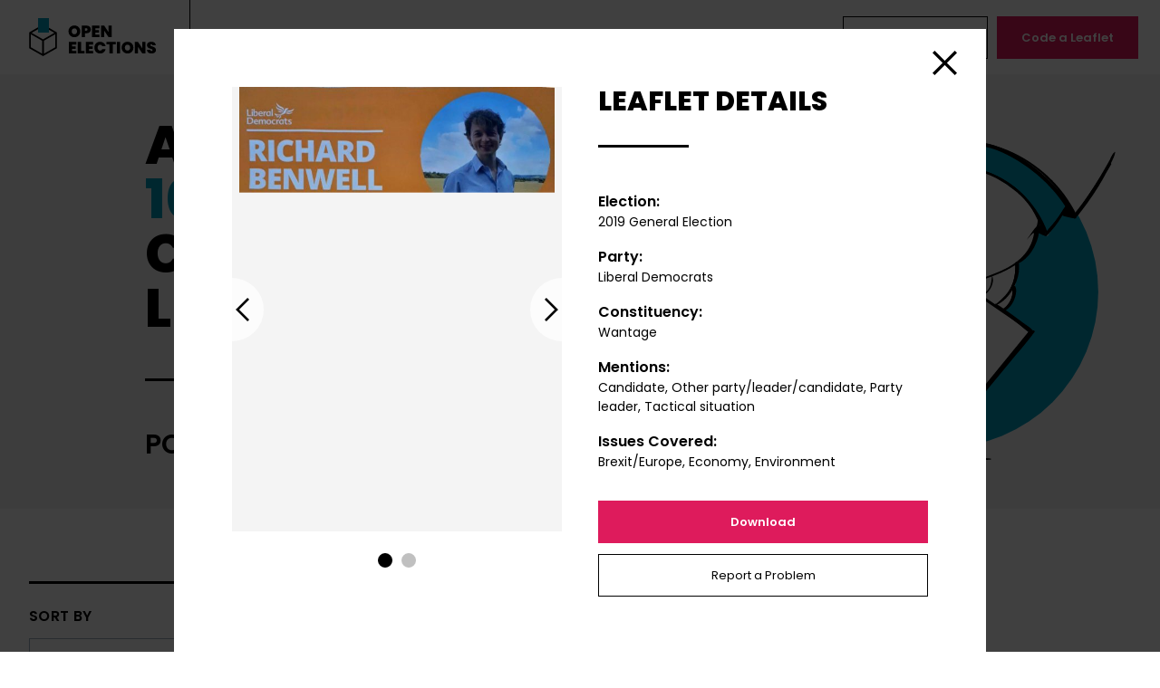

--- FILE ---
content_type: text/html; charset=UTF-8
request_url: https://www.openelections.co.uk/leaflets/31923/
body_size: 7005
content:


<!doctype html>
<html lang="en-GB" dir="ltr" class="bg-white font-body text-black">
<head>
    <meta charset="utf-8">
    <meta name="viewport" content="width=device-width">
    <meta http-equiv="X-UA-Compatible" content="IE=edge">
    <title>Leaflet 31923 — Liberal Democrats — Wantage — 2019 General Election &mdash; Open Elections</title>
	<style>img:is([sizes="auto" i], [sizes^="auto," i]) { contain-intrinsic-size: 3000px 1500px }</style>
	
<!-- Google Tag Manager for WordPress by gtm4wp.com -->
<script data-cfasync="false" data-pagespeed-no-defer>//<![CDATA[
	var gtm4wp_datalayer_name = "dataLayer";
	var dataLayer = dataLayer || [];
//]]>
</script>
<!-- End Google Tag Manager for WordPress by gtm4wp.com -->
<!-- The SEO Framework by Sybre Waaijer -->
<meta name="robots" content="max-snippet:-1,max-image-preview:standard,max-video-preview:-1" />
<link rel="canonical" href="https://www.openelections.co.uk/leaflets/31923/" />
<meta property="og:type" content="article" />
<meta property="og:locale" content="en_GB" />
<meta property="og:site_name" content="Open Elections" />
<meta property="og:title" content="Leaflet 31923 — Liberal Democrats — Wantage — 2019 General Election" />
<meta property="og:url" content="https://www.openelections.co.uk/leaflets/31923/" />
<meta property="og:image" content="https://cdn.openelections.co.uk/uploads/2020/08/screenshot.png" />
<meta property="og:image:width" content="1200" />
<meta property="og:image:height" content="630" />
<meta property="article:published_time" content="2020-08-08T20:21:47+00:00" />
<meta property="article:modified_time" content="2020-08-08T20:21:47+00:00" />
<meta name="twitter:card" content="summary_large_image" />
<meta name="twitter:title" content="Leaflet 31923 — Liberal Democrats — Wantage — 2019 General Election" />
<meta name="twitter:image" content="https://cdn.openelections.co.uk/uploads/2020/08/screenshot.png" />
<script type="application/ld+json">{"@context":"https://schema.org","@graph":[{"@type":"WebSite","@id":"https://www.openelections.co.uk/#/schema/WebSite","url":"https://www.openelections.co.uk/","name":"Open Elections","description":"An online archive of over 8000 election leaflets, powered by you","inLanguage":"en-GB","potentialAction":{"@type":"SearchAction","target":{"@type":"EntryPoint","urlTemplate":"https://www.openelections.co.uk/search/{search_term_string}/"},"query-input":"required name=search_term_string"},"publisher":{"@type":"Organization","@id":"https://www.openelections.co.uk/#/schema/Organization","name":"Open Elections","url":"https://www.openelections.co.uk/"}},{"@type":"WebPage","@id":"https://www.openelections.co.uk/leaflets/31923/","url":"https://www.openelections.co.uk/leaflets/31923/","name":"Leaflet 31923 — Liberal Democrats — Wantage — 2019 General Election &mdash; Open Elections","inLanguage":"en-GB","isPartOf":{"@id":"https://www.openelections.co.uk/#/schema/WebSite"},"breadcrumb":{"@type":"BreadcrumbList","@id":"https://www.openelections.co.uk/#/schema/BreadcrumbList","itemListElement":[{"@type":"ListItem","position":1,"item":"https://www.openelections.co.uk/","name":"Open Elections"},{"@type":"ListItem","position":2,"item":"https://www.openelections.co.uk/leaflets/","name":"Leaflet 31923 — Liberal Democrats — Wantage — 2019 General Election"},{"@type":"ListItem","position":3,"name":"Leaflet 31923 — Liberal Democrats — Wantage — 2019 General Election"}]},"potentialAction":{"@type":"ReadAction","target":"https://www.openelections.co.uk/leaflets/31923/"},"datePublished":"2020-08-08T20:21:47+00:00","dateModified":"2020-08-08T20:21:47+00:00"}]}</script>
<!-- / The SEO Framework by Sybre Waaijer | 6.06ms meta | 0.45ms boot -->

<style id='classic-theme-styles-inline-css' type='text/css'>
/*! This file is auto-generated */
.wp-block-button__link{color:#fff;background-color:#32373c;border-radius:9999px;box-shadow:none;text-decoration:none;padding:calc(.667em + 2px) calc(1.333em + 2px);font-size:1.125em}.wp-block-file__button{background:#32373c;color:#fff;text-decoration:none}
</style>
<style id='global-styles-inline-css' type='text/css'>
:root{--wp--preset--aspect-ratio--square: 1;--wp--preset--aspect-ratio--4-3: 4/3;--wp--preset--aspect-ratio--3-4: 3/4;--wp--preset--aspect-ratio--3-2: 3/2;--wp--preset--aspect-ratio--2-3: 2/3;--wp--preset--aspect-ratio--16-9: 16/9;--wp--preset--aspect-ratio--9-16: 9/16;--wp--preset--color--black: #000000;--wp--preset--color--cyan-bluish-gray: #abb8c3;--wp--preset--color--white: #ffffff;--wp--preset--color--pale-pink: #f78da7;--wp--preset--color--vivid-red: #cf2e2e;--wp--preset--color--luminous-vivid-orange: #ff6900;--wp--preset--color--luminous-vivid-amber: #fcb900;--wp--preset--color--light-green-cyan: #7bdcb5;--wp--preset--color--vivid-green-cyan: #00d084;--wp--preset--color--pale-cyan-blue: #8ed1fc;--wp--preset--color--vivid-cyan-blue: #0693e3;--wp--preset--color--vivid-purple: #9b51e0;--wp--preset--gradient--vivid-cyan-blue-to-vivid-purple: linear-gradient(135deg,rgba(6,147,227,1) 0%,rgb(155,81,224) 100%);--wp--preset--gradient--light-green-cyan-to-vivid-green-cyan: linear-gradient(135deg,rgb(122,220,180) 0%,rgb(0,208,130) 100%);--wp--preset--gradient--luminous-vivid-amber-to-luminous-vivid-orange: linear-gradient(135deg,rgba(252,185,0,1) 0%,rgba(255,105,0,1) 100%);--wp--preset--gradient--luminous-vivid-orange-to-vivid-red: linear-gradient(135deg,rgba(255,105,0,1) 0%,rgb(207,46,46) 100%);--wp--preset--gradient--very-light-gray-to-cyan-bluish-gray: linear-gradient(135deg,rgb(238,238,238) 0%,rgb(169,184,195) 100%);--wp--preset--gradient--cool-to-warm-spectrum: linear-gradient(135deg,rgb(74,234,220) 0%,rgb(151,120,209) 20%,rgb(207,42,186) 40%,rgb(238,44,130) 60%,rgb(251,105,98) 80%,rgb(254,248,76) 100%);--wp--preset--gradient--blush-light-purple: linear-gradient(135deg,rgb(255,206,236) 0%,rgb(152,150,240) 100%);--wp--preset--gradient--blush-bordeaux: linear-gradient(135deg,rgb(254,205,165) 0%,rgb(254,45,45) 50%,rgb(107,0,62) 100%);--wp--preset--gradient--luminous-dusk: linear-gradient(135deg,rgb(255,203,112) 0%,rgb(199,81,192) 50%,rgb(65,88,208) 100%);--wp--preset--gradient--pale-ocean: linear-gradient(135deg,rgb(255,245,203) 0%,rgb(182,227,212) 50%,rgb(51,167,181) 100%);--wp--preset--gradient--electric-grass: linear-gradient(135deg,rgb(202,248,128) 0%,rgb(113,206,126) 100%);--wp--preset--gradient--midnight: linear-gradient(135deg,rgb(2,3,129) 0%,rgb(40,116,252) 100%);--wp--preset--font-size--small: 13px;--wp--preset--font-size--medium: 20px;--wp--preset--font-size--large: 36px;--wp--preset--font-size--x-large: 42px;--wp--preset--spacing--20: 0.44rem;--wp--preset--spacing--30: 0.67rem;--wp--preset--spacing--40: 1rem;--wp--preset--spacing--50: 1.5rem;--wp--preset--spacing--60: 2.25rem;--wp--preset--spacing--70: 3.38rem;--wp--preset--spacing--80: 5.06rem;--wp--preset--shadow--natural: 6px 6px 9px rgba(0, 0, 0, 0.2);--wp--preset--shadow--deep: 12px 12px 50px rgba(0, 0, 0, 0.4);--wp--preset--shadow--sharp: 6px 6px 0px rgba(0, 0, 0, 0.2);--wp--preset--shadow--outlined: 6px 6px 0px -3px rgba(255, 255, 255, 1), 6px 6px rgba(0, 0, 0, 1);--wp--preset--shadow--crisp: 6px 6px 0px rgba(0, 0, 0, 1);}:where(.is-layout-flex){gap: 0.5em;}:where(.is-layout-grid){gap: 0.5em;}body .is-layout-flex{display: flex;}.is-layout-flex{flex-wrap: wrap;align-items: center;}.is-layout-flex > :is(*, div){margin: 0;}body .is-layout-grid{display: grid;}.is-layout-grid > :is(*, div){margin: 0;}:where(.wp-block-columns.is-layout-flex){gap: 2em;}:where(.wp-block-columns.is-layout-grid){gap: 2em;}:where(.wp-block-post-template.is-layout-flex){gap: 1.25em;}:where(.wp-block-post-template.is-layout-grid){gap: 1.25em;}.has-black-color{color: var(--wp--preset--color--black) !important;}.has-cyan-bluish-gray-color{color: var(--wp--preset--color--cyan-bluish-gray) !important;}.has-white-color{color: var(--wp--preset--color--white) !important;}.has-pale-pink-color{color: var(--wp--preset--color--pale-pink) !important;}.has-vivid-red-color{color: var(--wp--preset--color--vivid-red) !important;}.has-luminous-vivid-orange-color{color: var(--wp--preset--color--luminous-vivid-orange) !important;}.has-luminous-vivid-amber-color{color: var(--wp--preset--color--luminous-vivid-amber) !important;}.has-light-green-cyan-color{color: var(--wp--preset--color--light-green-cyan) !important;}.has-vivid-green-cyan-color{color: var(--wp--preset--color--vivid-green-cyan) !important;}.has-pale-cyan-blue-color{color: var(--wp--preset--color--pale-cyan-blue) !important;}.has-vivid-cyan-blue-color{color: var(--wp--preset--color--vivid-cyan-blue) !important;}.has-vivid-purple-color{color: var(--wp--preset--color--vivid-purple) !important;}.has-black-background-color{background-color: var(--wp--preset--color--black) !important;}.has-cyan-bluish-gray-background-color{background-color: var(--wp--preset--color--cyan-bluish-gray) !important;}.has-white-background-color{background-color: var(--wp--preset--color--white) !important;}.has-pale-pink-background-color{background-color: var(--wp--preset--color--pale-pink) !important;}.has-vivid-red-background-color{background-color: var(--wp--preset--color--vivid-red) !important;}.has-luminous-vivid-orange-background-color{background-color: var(--wp--preset--color--luminous-vivid-orange) !important;}.has-luminous-vivid-amber-background-color{background-color: var(--wp--preset--color--luminous-vivid-amber) !important;}.has-light-green-cyan-background-color{background-color: var(--wp--preset--color--light-green-cyan) !important;}.has-vivid-green-cyan-background-color{background-color: var(--wp--preset--color--vivid-green-cyan) !important;}.has-pale-cyan-blue-background-color{background-color: var(--wp--preset--color--pale-cyan-blue) !important;}.has-vivid-cyan-blue-background-color{background-color: var(--wp--preset--color--vivid-cyan-blue) !important;}.has-vivid-purple-background-color{background-color: var(--wp--preset--color--vivid-purple) !important;}.has-black-border-color{border-color: var(--wp--preset--color--black) !important;}.has-cyan-bluish-gray-border-color{border-color: var(--wp--preset--color--cyan-bluish-gray) !important;}.has-white-border-color{border-color: var(--wp--preset--color--white) !important;}.has-pale-pink-border-color{border-color: var(--wp--preset--color--pale-pink) !important;}.has-vivid-red-border-color{border-color: var(--wp--preset--color--vivid-red) !important;}.has-luminous-vivid-orange-border-color{border-color: var(--wp--preset--color--luminous-vivid-orange) !important;}.has-luminous-vivid-amber-border-color{border-color: var(--wp--preset--color--luminous-vivid-amber) !important;}.has-light-green-cyan-border-color{border-color: var(--wp--preset--color--light-green-cyan) !important;}.has-vivid-green-cyan-border-color{border-color: var(--wp--preset--color--vivid-green-cyan) !important;}.has-pale-cyan-blue-border-color{border-color: var(--wp--preset--color--pale-cyan-blue) !important;}.has-vivid-cyan-blue-border-color{border-color: var(--wp--preset--color--vivid-cyan-blue) !important;}.has-vivid-purple-border-color{border-color: var(--wp--preset--color--vivid-purple) !important;}.has-vivid-cyan-blue-to-vivid-purple-gradient-background{background: var(--wp--preset--gradient--vivid-cyan-blue-to-vivid-purple) !important;}.has-light-green-cyan-to-vivid-green-cyan-gradient-background{background: var(--wp--preset--gradient--light-green-cyan-to-vivid-green-cyan) !important;}.has-luminous-vivid-amber-to-luminous-vivid-orange-gradient-background{background: var(--wp--preset--gradient--luminous-vivid-amber-to-luminous-vivid-orange) !important;}.has-luminous-vivid-orange-to-vivid-red-gradient-background{background: var(--wp--preset--gradient--luminous-vivid-orange-to-vivid-red) !important;}.has-very-light-gray-to-cyan-bluish-gray-gradient-background{background: var(--wp--preset--gradient--very-light-gray-to-cyan-bluish-gray) !important;}.has-cool-to-warm-spectrum-gradient-background{background: var(--wp--preset--gradient--cool-to-warm-spectrum) !important;}.has-blush-light-purple-gradient-background{background: var(--wp--preset--gradient--blush-light-purple) !important;}.has-blush-bordeaux-gradient-background{background: var(--wp--preset--gradient--blush-bordeaux) !important;}.has-luminous-dusk-gradient-background{background: var(--wp--preset--gradient--luminous-dusk) !important;}.has-pale-ocean-gradient-background{background: var(--wp--preset--gradient--pale-ocean) !important;}.has-electric-grass-gradient-background{background: var(--wp--preset--gradient--electric-grass) !important;}.has-midnight-gradient-background{background: var(--wp--preset--gradient--midnight) !important;}.has-small-font-size{font-size: var(--wp--preset--font-size--small) !important;}.has-medium-font-size{font-size: var(--wp--preset--font-size--medium) !important;}.has-large-font-size{font-size: var(--wp--preset--font-size--large) !important;}.has-x-large-font-size{font-size: var(--wp--preset--font-size--x-large) !important;}
:where(.wp-block-post-template.is-layout-flex){gap: 1.25em;}:where(.wp-block-post-template.is-layout-grid){gap: 1.25em;}
:where(.wp-block-columns.is-layout-flex){gap: 2em;}:where(.wp-block-columns.is-layout-grid){gap: 2em;}
:root :where(.wp-block-pullquote){font-size: 1.5em;line-height: 1.6;}
</style>
<link rel='stylesheet' id='fontsgoogleapiscom_css2-css' href='https://fonts.googleapis.com/css2?family=Poppins%3Aital%2Cwght%400%2C400%3B0%2C600%3B0%2C800%3B1%2C400&#038;ver=6.7.2#038;display=swap' type='text/css' media='all' />
<link rel='stylesheet' id='dist_common-css' href='https://www.openelections.co.uk/app/themes/open-elections/dist/common.css?id=dcadd30b406a2a570447&#038;ver=6.7.2' type='text/css' media='all' />
<script type="text/javascript" src="https://www.openelections.co.uk/wp/wp-includes/js/jquery/jquery.min.js?ver=3.7.1" id="jquery-core-js"></script>
<script type="text/javascript" src="https://www.openelections.co.uk/wp/wp-includes/js/jquery/jquery-migrate.min.js?ver=3.4.1" id="jquery-migrate-js"></script>
<script type="text/javascript" src="https://www.openelections.co.uk/app/plugins/duracelltomi-google-tag-manager/js/gtm4wp-form-move-tracker.js?ver=1.11.4" id="gtm4wp-form-move-tracker-js"></script>

<!-- Google Tag Manager for WordPress by gtm4wp.com -->
<script data-cfasync="false" data-pagespeed-no-defer>//<![CDATA[
	var dataLayer_content = {"pagePostType":"leaflet","pagePostType2":"single-leaflet","pagePostAuthor":"Caitlin Milazzo"};
	dataLayer.push( dataLayer_content );//]]>
</script>
<script data-cfasync="false">//<![CDATA[
(function(w,d,s,l,i){w[l]=w[l]||[];w[l].push({'gtm.start':
new Date().getTime(),event:'gtm.js'});var f=d.getElementsByTagName(s)[0],
j=d.createElement(s),dl=l!='dataLayer'?'&l='+l:'';j.async=true;j.src=
'//www.googletagmanager.com/gtm.'+'js?id='+i+dl;f.parentNode.insertBefore(j,f);
})(window,document,'script','dataLayer','GTM-TTK2GX3');//]]>
</script>
<!-- End Google Tag Manager -->
<!-- End Google Tag Manager for WordPress by gtm4wp.com -->
        <style type="text/css">
        @media (prefers-reduced-motion: reduce) {
            *, ::before, ::after {
                animation-delay: -1ms !important;
                animation-duration: 1ms !important;
                animation-iteration-count: 1 !important;
                background-attachment: initial !important;
                scroll-behavior: auto !important;
                transition-duration: 0s !important;
                transition-delay: 0s !important;
            }
        }
    </style>

    <link rel="apple-touch-icon" sizes="180x180" href="https://www.openelections.co.uk/app/themes/open-elections/favicons/apple-touch-icon.png">
    <link rel="icon" type="image/png" sizes="32x32" href="https://www.openelections.co.uk/app/themes/open-elections/favicons/favicon-32x32.png">
    <link rel="icon" type="image/png" sizes="16x16" href="https://www.openelections.co.uk/app/themes/open-elections/favicons/favicon-16x16.png">
    <link rel="manifest" href="https://www.openelections.co.uk/app/themes/open-elections/favicons/site.webmanifest" crossorigin="use-credentials">
    <link rel="mask-icon" href="https://www.openelections.co.uk/app/themes/open-elections/favicons/safari-pinned-tab.svg" color="#5bbad5">
    <link rel="shortcut icon" href="https://www.openelections.co.uk/app/themes/open-elections/favicons/favicon.ico">
    <meta name="msapplication-TileColor" content="#009bbd">
    <meta name="msapplication-config" content="https://www.openelections.co.uk/app/themes/open-elections/favicons/browserconfig.xml">
    <meta name="theme-color" content="#ffffff">

</head>
<body class="leaflet-template-default single single-leaflet postid-31923" data-spritesheet="https://www.openelections.co.uk/app/themes/open-elections/dist/spritemap.svg">
    
    <div>

        <header class="flex items-center text-center w-screen bg-white relative z-10 js-header">
            <a class="block px-4 lg:px-8 py-3 lg:py-5 lg:border-r border-current" href="/">
                <svg width="145" height="42">
                    <use xlink:href="#sprite-open-elections-logo"></use>
                </svg>
                <span class="sr-only">
                    Open Elections                </span>
            </a>
            <div class="oe-menu-container">
                <nav class="menu-main-container"><ul id="menu-main" class="oe-menu-main"><li id="menu-item-2139" class="oe-cyan menu-item menu-item-type-post_type menu-item-object-page menu-item-home menu-item-2139"><a href="https://www.openelections.co.uk/">Leaflets</a></li>
<li id="menu-item-2175" class="oe-orange menu-item menu-item-type-post_type menu-item-object-page menu-item-2175"><a href="https://www.openelections.co.uk/about/">About</a></li>
<li id="menu-item-2249" class="oe-teal menu-item menu-item-type-post_type menu-item-object-page menu-item-2249"><a href="https://www.openelections.co.uk/data/">Data</a></li>
<li id="menu-item-2288" class="oe-turquoise menu-item menu-item-type-post_type menu-item-object-page current_page_parent menu-item-2288"><a href="https://www.openelections.co.uk/news/">News</a></li>
<li id="menu-item-2313" class="oe-yellow menu-item menu-item-type-post_type menu-item-object-page menu-item-2313"><a href="https://www.openelections.co.uk/contact/">Contact</a></li>
</ul></nav>                <nav>
                    <ul class="oe-menu-actions">
                                                    <li>
                                <a class="button--hollow" href="https://www.openelections.co.uk/upload-a-leaflet/">
                                    Upload a Leaflet                                </a>
                            </li>
                                                    <li>
                                <a class="button" href="https://www.openelections.co.uk/code-a-leaflet/">
                                    Code a Leaflet                                </a>
                            </li>
                                            </ul>
                </nav>
            </div>
            <button class="oe-menu-toggle js-menu-toggle">
                <span class="sr-only">
                    Toggle menu                </span>
            </button>
        </header>

    <main>
        
<section class="bg-oe-gray mb-10 md:mb-20 overflow-hidden">
    <div class="oe-banner md:flex md:items-center relative max-w-screen-lg mx-auto px-5 md:px-8 pt-10 pb-20 md:py-12">
                    <div class="oe-banner-image" style="background-image: url('https://www.openelections.co.uk/app/themes/open-elections/assets/images/svg/roundel-leaflets.svg');"></div>
                <div class="relative md:w-full">
            <h1 class="oe-banner-title font-extrabold text-heading-small md:text-heading uppercase sm:w-3/5">An archive of <span class="text-oe-cyan">10000+</span> content-coded election leaflets</h1>
                            <h2 class="font-semibold text-3xl uppercase mt-12 w-1/2">Powered by you.</h2>
                    </div>
    </div>
</section>

        <div class="max-w-screen-xl mx-auto my-20 px-5 md:px-8 js-leaflets" data-id="31923">
            <div class="flex flex-wrap">
                <div class="w-full md:w-1/3 lg:w-1/4 md:pr-8">
                    <form class="js-leaflets-form md:sticky top-90 lg:top-106" action="/wp-json/oe/v1/leaflets">
                        <label class="block border-t-3 border-current pt-6 font-semibold uppercase tracking-wide mb-3" for="leaflets-order">
                            Sort by                        </label>
                        <select class="oe-select" id="leaflets-order" name="order">
                            <option value="newest">
                                Newest First                            </option>
                            <option value="oldest">
                                Oldest First                            </option>
                        </select>
                        <div class="flex justify-between border-t-3 border-current mt-12 py-6">
                            <h2 class="font-semibold uppercase tracking-wide flex-grow">
                                Filter                            </h2>
                            <button class="oe-filter-clear hidden" type="reset">
                                Clear                            </button>
                            <button class="oe-filter-toggle">
                                <span class="sr-only">
                                    Toggle Filters                                </span>
                            </button>
                        </div>
                        <div class="oe-filters">
                            <div>
                                <button class="oe-accordion-title">
                                    Election                                </button>
                                <div class="oe-accordion-content js-leaflets-election"></div>
                            </div>
                            <div>
                                <button class="oe-accordion-title">
                                    Party                                </button>
                                <div class="oe-accordion-content js-leaflets-party"></div>
                            </div>
                            <div>
                                <button class="oe-accordion-title">
                                    Constituency                                </button>
                                <div class="oe-accordion-content border-t-0">
                                    <label class="sr-only" for="oe-search">Search</label>
                                    <input class="oe-search js-leaflets-search" id="oe-search" type="text" placeholder="Search" data-empty="No Results">
                                    <div class="oe-search-results js-leaflets-constituency"></div>
                                </div>
                            </div>
                            <div>
                                <button class="oe-accordion-title">
                                    Country                                </button>
                                <div class="oe-accordion-content js-leaflets-country"></div>
                            </div>
                            <div>
                                <button class="oe-accordion-title">
                                    Mentions                                </button>
                                <div class="oe-accordion-content js-leaflets-mentions"></div>
                            </div>
                            <div>
                                <button class="oe-accordion-title">
                                    Issues                                </button>
                                <div class="oe-accordion-content js-leaflets-issues"></div>
                            </div>
                            <div>
                                <input type="hidden" name="status" value="pending-tagging">
                                <input type="hidden" name="per_page" value="18">
                                <input type="hidden" name="page" value="1">
                                <input class="sr-only" type="submit">
                            </div>
                        </div>
                    </form>
                </div>
                <div class="w-full md:w-2/3 lg:w-3/4 md:pl-8 text-center relative">
                    <div class="js-leaflets-results"></div>
                    <div class="max-w-xs mx-auto relative">
                        <button class="button w-full invisible js-leaflets-load-more">
                            Load More                        </button>
                        <a class="oe-back-to-top" href="#">
                            <span class="sr-only">
                                Back to Top                            </span>
                        </a>
                    </div>
                    <div class="absolute inset-0 bg-white bg-opacity-75 flex items-center justify-center hidden js-leaflets-loading">
                        <p>
                            Loading …                        </p>
                    </div>
                </div>
            </div>

            <script class="js-leaflets-checkbox" type="text/html">
                <div class="mb-4">
                    <label class="flex">
                        <input class="oe-checkbox" type="checkbox" name="${name}" value="${id}">
                        <span class="text-sm">${label}</span>
                    </label>
                </div>
            </script>

            <script class="js-leaflets-item" type="text/html">
                <li class="w-1/2 lg:w-1/3 px-3 mb-6">
                    <div class="bg-oe-gray bg-no-repeat bg-center bg-cover relative" style="background-image: url('${image}'); padding-bottom: ${paddingBottom}%;">
                        <button class="absolute w-full h-full bg-black bg-opacity-50 opacity-0 hover:opacity-100 focus:opacity-100 transition-opacity duration-150 text-white flex items-center justify-center font-extrabold uppercase tracking-wide cursor-pointer js-leaflets-load" data-id="${id}">
                            View Leaflet                        </button>
                    </div>
                </li>
            </script>

            <script class="js-leaflets-tpl-results" type="text/html">
                <ul class="flex flex-wrap -mx-3 js-leaflets-masonry">
                    ${results}
                </ul>
                <p class="text-oe-text-gray text-sm my-8">You’ve viewed ${viewed} of ${total} leaflets</p>
                <div class="oe-leaflets-progress hidden">
                    <div class="oe-leaflets-progress-bar" style="width: ${percent}%;"></div>
                </div>
            </script>

            <script class="js-leaflets-leaflet" type="text/html">
                <div class="bg-white w-full max-w-4xl mx-auto overflow-hidden">
                    <div class="md:flex md:flex-wrap md:-mx-5 pt-16 px-4 sm:px-8 md:px-16 mb-16">
                        <div class="w-full md:w-1/2 md:px-5">
                            <div class="glide">
                                <div class="glide__track" data-glide-el="track">
                                    <ul class="glide__slides">
                                        ${slides}
                                    </ul>
                                </div>
                                <div class="glide__arrows" data-glide-el="controls">
                                    <button class="glide__arrow glide__arrow--left" data-glide-dir="<">
                                        Previous                                    </button>
                                    <button class="glide__arrow glide__arrow--right" data-glide-dir=">">
                                        Next                                    </button>
                                </div>
                                <div class="glide__bullets" data-glide-el="controls[nav]">
                                    ${bullets}
                                </div>
                            </div>
                        </div>
                        <div class="w-full md:w-1/2 md:px-5 mt-16 md:mt-0">
                            <h2 class="oe-heading">
                                Leaflet Details                            </h2>
                            <dl class="my-8">
                                <dt class="font-semibold">
                                    Election:
                                </dt>
                                <dd class="text-sm mb-4">${election}</dd>
                                <dt class="font-semibold">
                                    Party:
                                </dt>
                                <dd class="text-sm mb-4">${party}</dd>
                                <dt class="font-semibold">
                                    Constituency:
                                </dt>
                                <dd class="text-sm mb-4">${constituency}</dd>
                                <dt class="font-semibold">
                                    Mentions:
                                </dt>
                                <dd class="text-sm mb-4">${mentions}</dd>
                                <dt class="font-semibold">
                                    Issues Covered:
                                </dt>
                                <dd class="text-sm">${issues}</dd>
                            </dl>
                            <a class="button w-full mb-3" href="${downloadLink}">
                                Download                            </a>
                            <a class="button--hollow w-full" href="mailto:openelections@nottingham.ac.uk?subject=${permalink}">
                                Report a Problem                            </a>
                        </div>
                    </div>
                    <div class="flex border-t border-current">
                        <button class="w-1/2 border-r border-current block text-right sm:text-center p-6 pl-10 text-sm font-semibold relative js-leaflets-prev">
                            <span class="absolute top-0 left-0 h-full ml-4 sm:ml-6 pointer-events-none flex items-center">
                                <svg class="transform rotate-180 fill-current" width="14" height="24">
                                    <use xlink:href="#sprite-arrow"></use>
                                </svg>
                            </span>
                            Previous Leaflet                        </button>
                        <button class="w-1/2 block text-left sm:text-center p-6 pr-10 text-sm font-semibold relative js-leaflets-next">
                            Next Leaflet                            <span class="absolute top-0 right-0 h-full mr-4 sm:mr-6 pointer-events-none flex items-center">
                                <svg class="fill-current" width="14" height="24">
                                    <use xlink:href="#sprite-arrow"></use>
                                </svg>
                            </span>
                        </button>
                    </div>
                </div>
            </script>

        </div>
    </main>


        <footer class="border-t text-center py-5 md:py-10">
            <nav class="menu-footer-container"><ul id="menu-footer" class="oe-menu-footer flex flex-wrap md:justify-center mb-4"><li id="menu-item-2144" class="menu-item menu-item-type-post_type menu-item-object-page menu-item-home menu-item-2144"><a href="https://www.openelections.co.uk/">Leaflets</a></li>
<li id="menu-item-35297" class="menu-item menu-item-type-post_type menu-item-object-page menu-item-35297"><a href="https://www.openelections.co.uk/about/">About</a></li>
<li id="menu-item-35298" class="menu-item menu-item-type-post_type menu-item-object-page menu-item-35298"><a href="https://www.openelections.co.uk/data/">Data</a></li>
<li id="menu-item-35299" class="menu-item menu-item-type-post_type menu-item-object-page current_page_parent menu-item-35299"><a href="https://www.openelections.co.uk/news/">News</a></li>
<li id="menu-item-35300" class="menu-item menu-item-type-post_type menu-item-object-page menu-item-35300"><a href="https://www.openelections.co.uk/contact/">Contact</a></li>
<li id="menu-item-35301" class="menu-item menu-item-type-post_type menu-item-object-page menu-item-35301"><a href="https://www.openelections.co.uk/upload-a-leaflet/">Upload a Leaflet</a></li>
<li id="menu-item-35302" class="menu-item menu-item-type-post_type menu-item-object-page menu-item-35302"><a href="https://www.openelections.co.uk/code-a-leaflet/">Code a Leaflet</a></li>
</ul></nav>            <p class="text-sm">In association with <a href="https://www.nottingham.ac.uk/">
                <img class="inline-block ml-4" width="154" src="https://www.openelections.co.uk/app/themes/open-elections/assets/images/university-of-nottingham-logo.svg" alt="University of Nottingham logo">
                <span class="sr-only">University of Nottingham</span>
            </a></p>
        </footer>

    </div>

<!-- Google Tag Manager (noscript) -->
<noscript><iframe src="https://www.googletagmanager.com/ns.html?id=GTM-TTK2GX3"
height="0" width="0" style="display:none;visibility:hidden"></iframe></noscript>
<!-- End Google Tag Manager (noscript) --><script type="text/javascript" defer src="https://www.openelections.co.uk/app/themes/open-elections/dist/manifest.js?id=3c768977c2574a34506e&amp;ver=6.7.2" id="theme-manifest-js"></script>
<script type="text/javascript" defer src="https://www.openelections.co.uk/app/themes/open-elections/dist/vendor.js?id=b966f4553948cc4893c4&amp;ver=6.7.2" id="theme-vendor-js"></script>
<script type="text/javascript" defer src="https://www.openelections.co.uk/app/themes/open-elections/dist/app.js?id=2666bc1179cff5ab3332&amp;ver=6.7.2" id="dist_app-js"></script>

</body>
</html>

<!-- Performance optimized by Redis Object Cache. Learn more: https://wprediscache.com -->
